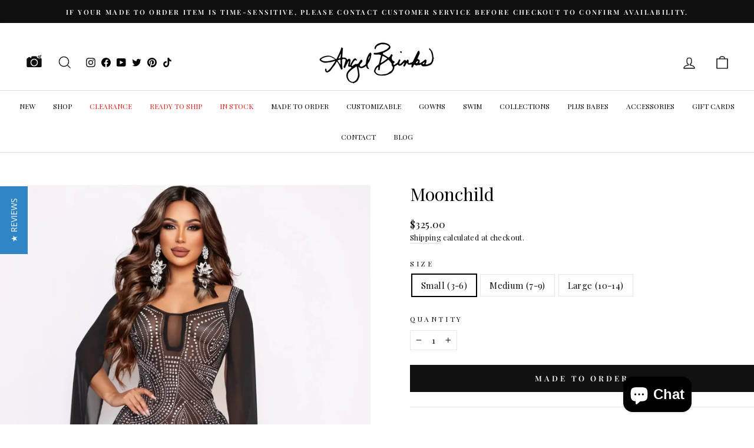

--- FILE ---
content_type: text/json
request_url: https://conf.config-security.com/model
body_size: 88
content:
{"title":"recommendation AI model (keras)","structure":"release_id=0x45:40:4d:46:32:3c:2f:25:51:37:78:53:28:73:7f:49:67:7f:6a:37:59:5d:56:39:31:7b:78:57:51;keras;41c4clb0oa41jwcais5zvtn4656712otk000ojuewl9r25pco9xhvk8d2e3skg8x3593lj5t","weights":"../weights/45404d46.h5","biases":"../biases/45404d46.h5"}